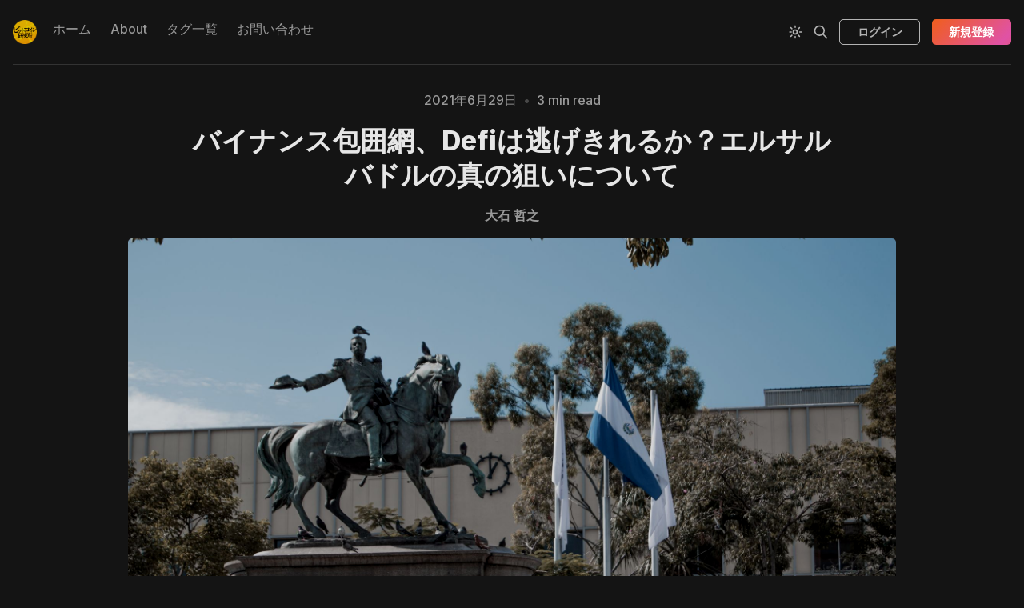

--- FILE ---
content_type: text/html; charset=utf-8
request_url: https://coinkeninfo.com/binance-siege/
body_size: 14543
content:
<!DOCTYPE html>
<html lang="ja">
  <head>
    <meta charset="utf-8">
    <meta http-equiv="X-UA-Compatible" content="IE=edge">

    <title>バイナンス包囲網、Defiは逃げきれるか？エルサルバドルの真の狙いについて</title>

    <meta name="HandheldFriendly" content="True" />
    <meta name="viewport" content="width=device-width, initial-scale=1.0" />
    

    <link rel="preload" href="/assets/dist/app.min.js?v=446c1e830a" as="script">
    <link rel="preload" href="/assets/dist/app.min.css?v=446c1e830a" as="style">
    <link rel="preconnect" href="https://fonts.googleapis.com">
    <link rel="preconnect" href="https://fonts.gstatic.com" crossorigin>
        <link rel="preload stylesheet" href="https://fonts.googleapis.com/css2?family=Inter:wght@300;400;500;600;700;800&display=swap" 
              as="style" onload="this.onload=null;this.rel='stylesheet'" crossorigin>

        <noscript>
          <link href="https://fonts.googleapis.com/css2?family=Inter:wght@300;400;500;600;700;800&display=swap" rel="stylesheet">
        </noscript>





    <script async defer src="/assets/dist/app.min.js?v=446c1e830a"></script>

    <link rel="stylesheet" type="text/css" href="/assets/dist/app.min.css?v=446c1e830a" />

    <!--cssential--><style></style><!--/cssential-->

    <script>
  // Basic Config
  let CONFIG = {
    GHOST_URL: `https://coinkeninfo.com`, 
    GHOST_KEY: ``,
    GHOST_SEARCH_IN_CONTENT: false,
    GHOST_VERSION: 'v5.0',
    GHOST_SEARCH_LIMIT: 8,
    DEFAULT_COLOR_SCHEME: `Dark`,
    ENABLE_FLOATING_HEADER: !!``,
    ENABLE_IMAGE_LIGHTBOX: !!`true`,
    OPEN_LINKS_IN_NEW_TAB: !!`true`,
    ENABLE_PWA: false, /* Enable PWA - Progressive Web App */
    DISQUS_SHORTNAME: 'biron-demo', /* Replace 'biron-demo' with your disqus account shortname */
    COVE_ID: 'ab54ff64f87b5164490617011224d5f9' /* To use Cove, replace the below id with your cove publication id*/
  }
</script>

<style>
  :root {
    --global-theme-notifications: flex; /* flex/none */
    --global-intro-bg: var(--color-primary); /* you can add your own color */
    --global-theme-toggle: flex; /* flex/none */
    --global-search: flex; /* flex/none */
    --global-search-by-tag: flex; /* flex/none */
    --global-max-width: 1280px; /* site max width */
    --global-content-width: 40rem; /* post-content-width */
    --global-radius: 5px; /* default radius */
    --global-gallery-gap: 0.5em; /* Image gallery distance between images */
    --global-hyphens: none; /* none/auto */
    --global-header-position: sticky; /* relative/sticky */
    --global-header-height: 80px;
    --global-progress-bar: visible; /* visible/hidden */
    --global-scroll-top: hidden; /* visible/hidden */
    --global-content-preview-fading: 0%; /* 80%-100% for fading effect */
    --global-announcement-height: 60px;
    --color-secondary: #e052a5;
  }
</style>

    <script>
  // Dark/Light Theme Handling
  let preferredTheme; 
  if (CONFIG.DEFAULT_COLOR_SCHEME.toLowerCase() === 'system') {
    const preferredColorScheme = 
    ( window.matchMedia 
      && window.matchMedia('(prefers-color-scheme: dark)').matches
    ) 
    ? 'dark' 
    : 'light'
    preferredTheme = localStorage.getItem('USER_COLOR_SCHEME') || preferredColorScheme;
  } else {
    preferredTheme = localStorage.getItem('USER_COLOR_SCHEME') || CONFIG.DEFAULT_COLOR_SCHEME.toLowerCase();
  }
  document.documentElement.setAttribute('data-color-scheme', preferredTheme);

  // Newsletter overlay
  let userIntroPreference = localStorage.getItem('USER_INTRO');
  if (userIntroPreference) {
    document.documentElement.setAttribute('data-intro', userIntroPreference);
  }
  
  // Global values needed
  let GLOBAL = {
    CURRENT_PAGE: parseInt(''),
    NEXT_PAGE: parseInt(''),
    NEXT_PAGE_LINK: '',
    MAX_PAGES: parseInt(''), 
    LAST_PAGE: `` === `` ? true : false,
    POSTS_PER_PAGE: parseInt('50'),
    SCROLL_POS: 0
  }
</script>    

    <link rel="icon" href="https://digitalpress.fra1.cdn.digitaloceanspaces.com/831fftl/2022/08/coinkeninfo-2.png" type="image/png">
    <link rel="canonical" href="https://coinkeninfo.com/binance-siege/">
    <meta name="referrer" content="no-referrer-when-downgrade">
    
    <meta property="og:site_name" content="ビットコイン研究所">
    <meta property="og:type" content="article">
    <meta property="og:title" content="バイナンス包囲網、Defiは逃げきれるか？エルサルバドルの真の狙いについて">
    <meta property="og:description" content="日本の金融庁がバイナンスに警告を行ったり、英国がバイナンスに活動停止を求めるなど、だんだんとバイナンスへの包囲網がすすんでいます。

元々バイナンスは、米国からの追及をさけるために、米国ユーザーむけのBinance.usをつくるなどしていました。

しかし、それで責任を免れるわけではなく、やはりマネロンに使われている温床になっているということが証明されれば、米国ふくめ各国から追訴を受けることになりそうです。

さて、これに関係した質問をいただきましたので、回答します。

Q 「010 ブロックチェーンの発展の歴史（その２）」の中で、&quot;Ethereumは例外で、金融以外で使われるようになると思います。というか、逆で、金融を切り捨てれば、Ethereumは生き残ると考えています。Ethereumの仕様上セキュリティが完全になることは将来もないと思いますので、金融的なスマートコントラクトの基盤としては結局、使われないのではと思います。&quot;というコメントをされていました。結局この仕様は解決されたのでしょうか? Ethereumはメジャーバージョンアップも進んでいますが、金融サービスのプラットフォ">
    <meta property="og:url" content="https://coinkeninfo.com/binance-siege/">
    <meta property="og:image" content="https://digitalpress.fra1.cdn.digitaloceanspaces.com/831fftl/2022/10/esau-gonzalez-bQefbdSC4ko-unsplash.jpg">
    <meta property="article:published_time" content="2021-06-29T04:17:00.000Z">
    <meta property="article:modified_time" content="2025-12-12T11:05:12.000Z">
    <meta property="article:tag" content="規制関連">
    
    <meta property="article:publisher" content="https://www.facebook.com/groups/bitcoinlab/">
    <meta name="twitter:card" content="summary_large_image">
    <meta name="twitter:title" content="バイナンス包囲網、Defiは逃げきれるか？エルサルバドルの真の狙いについて">
    <meta name="twitter:description" content="日本の金融庁がバイナンスに警告を行ったり、英国がバイナンスに活動停止を求めるなど、だんだんとバイナンスへの包囲網がすすんでいます。

元々バイナンスは、米国からの追及をさけるために、米国ユーザーむけのBinance.usをつくるなどしていました。

しかし、それで責任を免れるわけではなく、やはりマネロンに使われている温床になっているということが証明されれば、米国ふくめ各国から追訴を受けることになりそうです。

さて、これに関係した質問をいただきましたので、回答します。

Q 「010 ブロックチェーンの発展の歴史（その２）」の中で、&quot;Ethereumは例外で、金融以外で使われるようになると思います。というか、逆で、金融を切り捨てれば、Ethereumは生き残ると考えています。Ethereumの仕様上セキュリティが完全になることは将来もないと思いますので、金融的なスマートコントラクトの基盤としては結局、使われないのではと思います。&quot;というコメントをされていました。結局この仕様は解決されたのでしょうか? Ethereumはメジャーバージョンアップも進んでいますが、金融サービスのプラットフォ">
    <meta name="twitter:url" content="https://coinkeninfo.com/binance-siege/">
    <meta name="twitter:image" content="https://digitalpress.fra1.cdn.digitaloceanspaces.com/831fftl/2022/10/esau-gonzalez-bQefbdSC4ko-unsplash.jpg">
    <meta name="twitter:label1" content="Written by">
    <meta name="twitter:data1" content="大石 哲之">
    <meta name="twitter:label2" content="Filed under">
    <meta name="twitter:data2" content="規制関連">
    <meta name="twitter:site" content="@coinkeninfo">
    <meta property="og:image:width" content="1200">
    <meta property="og:image:height" content="798">
    
    <script type="application/ld+json">
{
    "@context": "https://schema.org",
    "@type": "Article",
    "publisher": {
        "@type": "Organization",
        "name": "ビットコイン研究所",
        "url": "https://coinkeninfo.com/",
        "logo": {
            "@type": "ImageObject",
            "url": "https://digitalpress.fra1.cdn.digitaloceanspaces.com/831fftl/2022/08/coinkeninfo-1.png",
            "width": 60,
            "height": 60
        }
    },
    "author": {
        "@type": "Person",
        "name": "大石 哲之",
        "url": "https://coinkeninfo.com/author/ooishi/",
        "sameAs": []
    },
    "headline": "バイナンス包囲網、Defiは逃げきれるか？エルサルバドルの真の狙いについて",
    "url": "https://coinkeninfo.com/binance-siege/",
    "datePublished": "2021-06-29T04:17:00.000Z",
    "dateModified": "2025-12-12T11:05:12.000Z",
    "image": {
        "@type": "ImageObject",
        "url": "https://digitalpress.fra1.cdn.digitaloceanspaces.com/831fftl/2022/10/esau-gonzalez-bQefbdSC4ko-unsplash.jpg",
        "width": 1200,
        "height": 798
    },
    "keywords": "規制関連",
    "description": "日本の金融庁がバイナンスに警告を行ったり、英国がバイナンスに活動停止を求めるなど、だんだんとバイナンスへの包囲網がすすんでいます。\n\n元々バイナンスは、米国からの追及をさけるために、米国ユーザーむけのBinance.usをつくるなどしていました。\n\nしかし、それで責任を免れるわけではなく、やはりマネロンに使われている温床になっているということが証明されれば、米国ふくめ各国から追訴を受けることになりそうです。\n\nさて、これに関係した質問をいただきましたので、回答します。\n\nQ 「010 ブロックチェーンの発展の歴史（その２）」の中で、&quot;Ethereumは例外で、金融以外で使われるようになると思います。というか、逆で、金融を切り捨てれば、Ethereumは生き残ると考えています。Ethereumの仕様上セキュリティが完全になることは将来もないと思いますので、金融的なスマートコントラクトの基盤としては結局、使われないのではと思います。&quot;というコメントをされていました。結局この仕様は解決されたのでしょうか? Ethereumはメジャーバージョンアップも進んでいますが、金融サービスのプラットフォ",
    "mainEntityOfPage": "https://coinkeninfo.com/binance-siege/"
}
    </script>

    <meta name="generator" content="Ghost 6.11">
    <link rel="alternate" type="application/rss+xml" title="ビットコイン研究所" href="https://coinkeninfo.com/rss/">
    <script defer src="https://cdn.jsdelivr.net/ghost/portal@~2.56/umd/portal.min.js" data-i18n="true" data-ghost="https://coinkeninfo.com/" data-key="e4bf67cbe998ae6280bca7949c" data-api="https://coinkeninfo.com/ghost/api/content/" data-locale="ja" crossorigin="anonymous"></script><style id="gh-members-styles">.gh-post-upgrade-cta-content,
.gh-post-upgrade-cta {
    display: flex;
    flex-direction: column;
    align-items: center;
    font-family: -apple-system, BlinkMacSystemFont, 'Segoe UI', Roboto, Oxygen, Ubuntu, Cantarell, 'Open Sans', 'Helvetica Neue', sans-serif;
    text-align: center;
    width: 100%;
    color: #ffffff;
    font-size: 16px;
}

.gh-post-upgrade-cta-content {
    border-radius: 8px;
    padding: 40px 4vw;
}

.gh-post-upgrade-cta h2 {
    color: #ffffff;
    font-size: 28px;
    letter-spacing: -0.2px;
    margin: 0;
    padding: 0;
}

.gh-post-upgrade-cta p {
    margin: 20px 0 0;
    padding: 0;
}

.gh-post-upgrade-cta small {
    font-size: 16px;
    letter-spacing: -0.2px;
}

.gh-post-upgrade-cta a {
    color: #ffffff;
    cursor: pointer;
    font-weight: 500;
    box-shadow: none;
    text-decoration: underline;
}

.gh-post-upgrade-cta a:hover {
    color: #ffffff;
    opacity: 0.8;
    box-shadow: none;
    text-decoration: underline;
}

.gh-post-upgrade-cta a.gh-btn {
    display: block;
    background: #ffffff;
    text-decoration: none;
    margin: 28px 0 0;
    padding: 8px 18px;
    border-radius: 4px;
    font-size: 16px;
    font-weight: 600;
}

.gh-post-upgrade-cta a.gh-btn:hover {
    opacity: 0.92;
}</style><script async src="https://js.stripe.com/v3/"></script>
    <script defer src="https://cdn.jsdelivr.net/ghost/sodo-search@~1.8/umd/sodo-search.min.js" data-key="e4bf67cbe998ae6280bca7949c" data-styles="https://cdn.jsdelivr.net/ghost/sodo-search@~1.8/umd/main.css" data-sodo-search="https://coinkeninfo.com/" data-locale="ja" crossorigin="anonymous"></script>
    
    <link href="https://coinkeninfo.com/webmentions/receive/" rel="webmention">
    <script defer src="/public/cards.min.js?v=446c1e830a"></script>
    <link rel="stylesheet" type="text/css" href="/public/cards.min.css?v=446c1e830a">
    <script defer src="/public/comment-counts.min.js?v=446c1e830a" data-ghost-comments-counts-api="https://coinkeninfo.com/members/api/comments/counts/"></script>
    <script defer src="/public/member-attribution.min.js?v=446c1e830a"></script><style>:root {--ghost-accent-color: #F05E1C;}</style>
    <!-- Google tag (gtag.js) -->
<script async src="https://www.googletagmanager.com/gtag/js?id=G-4WFTZ50W25"></script>
<script>
  window.dataLayer = window.dataLayer || [];
  function gtag(){dataLayer.push(arguments);}
  gtag('js', new Date());

  gtag('config', 'G-4WFTZ50W25');
</script>

<!-- Enable mathematics -->
<link rel="stylesheet" href="https://cdn.jsdelivr.net/npm/katex@0.16.0/dist/katex.css" crossorigin="anonymous">
<script defer src="https://cdn.jsdelivr.net/npm/katex@0.16.0/dist/katex.js" crossorigin="anonymous"></script>
<script defer src="https://cdn.jsdelivr.net/npm/katex@0.16.0/dist/contrib/auto-render.min.js" crossorigin="anonymous" onload="renderMathInElement(document.body);"></script>

<!-- Claps -->
<script src="https://unpkg.com/applause-button/dist/applause-button.js"></script>
<link rel="stylesheet" href="https://unpkg.com/applause-button/dist/applause-button.css">

<!-- 構文強調Prismライブラリ -->
<script src="https://cdn.jsdelivr.net/npm/prismjs/prism.min.js" defer></script>
<script src="https://cdn.jsdelivr.net/npm/prismjs/plugins/autoloader/prism-autoloader.min.js" defer></script>
<link rel="stylesheet" href="https://cdn.jsdelivr.net/npm/prismjs/themes/prism-okaidia.css">
  </head>
  <body class="post-template tag-regulation">
        
    <div class="progress-bar"></div>
    
    <header class="header js-header is-relative">
  <div class="container wrapper w-100">
    <div class="row">
      <div class="col-xs col-lg-8 header__left flex items-center">
<a class="header__brand" href="https://coinkeninfo.com">            <img class="header__logo"
              src="https://digitalpress.fra1.cdn.digitaloceanspaces.com/831fftl/2022/08/coinkeninfo-1.png"
              alt="ビットコイン研究所"/>
</a>        
        <nav class="header__menu items-center">
          <ul class="nav">
    <li class="nav-homu"><a href="https://coinkeninfo.com/">ホーム</a></li>
    <li class="nav-about"><a href="https://coinkeninfo.com/about/">About</a></li>
    <li class="nav-taguyi-lan"><a href="https://coinkeninfo.com/tags/">タグ一覧</a></li>
    <li class="nav-owen-ihe-wase"><a href="https://coinkeninfo.com/contact/">お問い合わせ</a></li>
</ul>

        </nav>
      </div>

      <div class="col-xs col-lg-4 header__right items-center content-end">
        <button class="header__theme--toggle btn-theme-toggle js-theme-toggle"
          title="Theme Toggle" aria-label="Theme Toggle" type="button">
          <i class="icon icon-brightness-up icon--sm">
  <svg class="icon__svg">
    <use xlink:href="/assets/icons/icon-sprite.svg?v=446c1e830a#brightness-up"></use>
  </svg>
</i>          <i class="icon icon-brightness-down icon--sm">
  <svg class="icon__svg">
    <use xlink:href="/assets/icons/icon-sprite.svg?v=446c1e830a#brightness-down"></use>
  </svg>
</i>        </button>


        <button class="header__search--toggle flex-cc" data-ghost-search
          type="button" title="Search" aria-label="Search">
          <i class="icon icon-search icon--sm">
  <svg class="icon__svg">
    <use xlink:href="/assets/icons/icon-sprite.svg?v=446c1e830a#search"></use>
  </svg>
</i>        </button>

          <a class="signin-link" href="/signin/">ログイン</a>

          <a class="signup-link header-cta btn--gradient" href="/signup/">新規登録</a>
        
        <button class="header__menu--toggle flex-cc js-menu-toggle"
          type="button" title="Menu" aria-label="Menu">
          <i class="icon icon-menu icon--sm">
  <svg class="icon__svg">
    <use xlink:href="/assets/icons/icon-sprite.svg?v=446c1e830a#menu"></use>
  </svg>
</i>          <i class="icon icon-x icon--sm">
  <svg class="icon__svg">
    <use xlink:href="/assets/icons/icon-sprite.svg?v=446c1e830a#x"></use>
  </svg>
</i>        </button>

        <button class="header__user--toggle flex-cc js-member-btn is-not-member" 
            title="Menu" 
            aria-label="Menu">
          <i class="icon icon-user icon--sm">
  <svg class="icon__svg">
    <use xlink:href="/assets/icons/icon-sprite.svg?v=446c1e830a#user"></use>
  </svg>
</i>        </button>
        <div class="user-menu js-user-menu">
<a class="signup-link" href="/signup/">      <i class="icon icon-arrow-up-right icon--xs">
  <svg class="icon__svg">
    <use xlink:href="/assets/icons/icon-sprite.svg?v=446c1e830a#arrow-up-right"></use>
  </svg>
</i>新規登録
</a>

<a class="signin-link" href="/signin/">      <i class="icon icon-login icon--xs">
  <svg class="icon__svg">
    <use xlink:href="/assets/icons/icon-sprite.svg?v=446c1e830a#login"></use>
  </svg>
</i>ログイン
</a>

  <button class="btn--toggle btn-theme-toggle js-theme-toggle" 
    title="Theme Toggle" aria-label="Theme Toggle">
    <i class="icon icon-brightness-up icon--xs">
  <svg class="icon__svg">
    <use xlink:href="/assets/icons/icon-sprite.svg?v=446c1e830a#brightness-up"></use>
  </svg>
</i>    <i class="icon icon-brightness-down icon--xs">
  <svg class="icon__svg">
    <use xlink:href="/assets/icons/icon-sprite.svg?v=446c1e830a#brightness-down"></use>
  </svg>
</i>    <span>Theme</span>
  </button>
</div>      </div>
    </div>
  </div>
</header>
    <nav class="menu js-menu">
  <ul class="nav">
    <li class="nav-homu"><a href="https://coinkeninfo.com/">ホーム</a></li>
    <li class="nav-about"><a href="https://coinkeninfo.com/about/">About</a></li>
    <li class="nav-taguyi-lan"><a href="https://coinkeninfo.com/tags/">タグ一覧</a></li>
    <li class="nav-owen-ihe-wase"><a href="https://coinkeninfo.com/contact/">お問い合わせ</a></li>
</ul>

    <ul class="nav secondary">
    <li class="nav-akaibu"><a href="https://coinkeninfo.com/archive/">アーカイブ</a></li>
    <li class="nav-zhu-zhe-yi-lan"><a href="https://coinkeninfo.com/authors/">著者一覧</a></li>
    <li class="nav-li-yong-gui-yue"><a href="https://coinkeninfo.com/terms/">利用規約</a></li>
    <li class="nav-te-ding-shang-qu-yin-fa-niji-dukubiao-ji"><a href="https://coinkeninfo.com/commerce/">特定商取引法に基づく表記</a></li>
    <li class="nav-puraibasiporisi"><a href="https://coinkeninfo.com/privacy/">プライバシーポリシー</a></li>
</ul>
</nav>
    <div class="search js-search">
  <div class="search__hdr">
    <form action="/" method="get" class="search__form items-center bg-acc-2 js-search-form">
      <input type="text" id="ghost-search-field" class="search__input" aria-label="Search"
        title="Search" placeholder="Search" autocomplete="off" required/>
      <div class="search__icon">
        <i class="icon icon-search icon--sm">
  <svg class="icon__svg">
    <use xlink:href="/assets/icons/icon-sprite.svg?v=446c1e830a#search"></use>
  </svg>
</i>      </div>
    </form>
    <button class="search--close bg-acc-2 js-search-close"
      title="Close" aria-label="Close">
        <i class="icon icon-x icon--sm">
  <svg class="icon__svg">
    <use xlink:href="/assets/icons/icon-sprite.svg?v=446c1e830a#x"></use>
  </svg>
</i>    </button>
    <div class="search__info">
      <span class="js-search-info">Please enter at least 3 characters</span>
      <span class="js-search-number m-r-xs fw-700 color-primary is-hidden">0</span><span class="js-search-notify is-hidden fw-600">results found</span>
    </div>
  </div>
  <div class="search-helper">
        <button class="search__tag m-r-sm m-b-sm js-search-tag" aria-label="レイヤー2や周辺技術"
          >レイヤー2や周辺技術</button>
        <button class="search__tag m-r-sm m-b-sm js-search-tag" aria-label="論考"
          >論考</button>
        <button class="search__tag m-r-sm m-b-sm js-search-tag" aria-label="オンチェーン"
          >オンチェーン</button>
        <button class="search__tag m-r-sm m-b-sm js-search-tag" aria-label="セキュリティ/プライバシー"
          >セキュリティ/プライバシー</button>
        <button class="search__tag m-r-sm m-b-sm js-search-tag" aria-label="ビットコイナー向け"
          >ビットコイナー向け</button>
  </div>
  <div class="search-content">
    <div class="search-result js-search-results" id="ghost-search-results"></div>
  </div>
</div>

    <main class="container wrapper main">
      
  <div class="hero p-t-lg border-top-1"
  >
  <div class="hero__content flex flex-col flex-cc m-b">
      <div class="hero__info flex flex-cc text-acc-3 fw-500 m-b">
        <span>2021年6月29日</span>
        <span class="m-l-sm m-r-sm separator-dot">&bull;</span>
        <span>3 min read</span>
      </div>

    <h1 class="hero__title text-center">バイナンス包囲網、Defiは逃げきれるか？エルサルバドルの真の狙いについて</h1>

      <div class="hero__details flex text-acc-3"> 
<a class="post-card__author" href="/author/ooishi/">              <span class="fw-600">大石 哲之</span>
</a>      </div>

  </div>

    <div class="hero__media wide">
      <figure class="hero__figure">
        <img
          class="lazyload hero__img"
          data-srcset="https://digitalpress.fra1.cdn.digitaloceanspaces.com/831fftl/2022/10/esau-gonzalez-bQefbdSC4ko-unsplash.jpg 300w,
                  https://digitalpress.fra1.cdn.digitaloceanspaces.com/831fftl/2022/10/esau-gonzalez-bQefbdSC4ko-unsplash.jpg 600w,
                  https://digitalpress.fra1.cdn.digitaloceanspaces.com/831fftl/2022/10/esau-gonzalez-bQefbdSC4ko-unsplash.jpg 1000w,
                  https://digitalpress.fra1.cdn.digitaloceanspaces.com/831fftl/2022/10/esau-gonzalez-bQefbdSC4ko-unsplash.jpg 2000w"
          srcset="[data-uri]"
          data-sizes="auto"
          data-src="https://digitalpress.fra1.cdn.digitaloceanspaces.com/831fftl/2022/10/esau-gonzalez-bQefbdSC4ko-unsplash.jpg"
          src="https://digitalpress.fra1.cdn.digitaloceanspaces.com/831fftl/2022/10/esau-gonzalez-bQefbdSC4ko-unsplash.jpg"
          alt="バイナンス包囲網、Defiは逃げきれるか？エルサルバドルの真の狙いについて"
        />
          <figcaption><em>Photo by </em><a href="https://unsplash.com/ja/@gonesau">Esaú González</a> / <a href="https://unsplash.com/ja/">Unsplash</a></figcaption>
      </figure>
    </div>
</div>
  <div class="row">

    <aside class="col-xs-12 col-lg-3">
        <div class="post-toc border-1 js-post-toc is-aside"> 
    <div class="post-toc__header flex items-center">
      <span class="m-r flex-1">Table of Contents</span>
      <button class="post-toc__toggle js-toc-toggle">
        <i class="icon icon-list icon--sm">
  <svg class="icon__svg">
    <use xlink:href="/assets/icons/icon-sprite.svg?v=446c1e830a#list"></use>
  </svg>
</i>      </button>
    </div>
    <div class="post-toc__content js-toc"></div>
  </div>

    </aside>

    <main class="col-xs-12 col-lg-6" role="main">
      <article class="post tag-regulation content-wrap post-access-paid no-overflow">
        <div class="content js-toc-content">
          <div class="post-sneak-peek">
  <p>日本の金融庁がバイナンスに警告を行ったり、英国がバイナンスに活動停止を求めるなど、だんだんとバイナンスへの包囲網がすすんでいます。</p><p>元々バイナンスは、米国からの追及をさけるために、米国ユーザーむけのBinance.usをつくるなどしていました。</p><p>しかし、それで責任を免れるわけではなく、やはりマネロンに使われている温床になっているということが証明されれば、米国ふくめ各国から追訴を受けることになりそうです。</p><p>さて、これに関係した質問をいただきましたので、回答します。</p><p>Q 「010 ブロックチェーンの発展の歴史（その２）」の中で、"Ethereumは例外で、金融以外で使われるようになると思います。というか、逆で、金融を切り捨てれば、Ethereumは生き残ると考えています。Ethereumの仕様上セキュリティが完全になることは将来もないと思いますので、金融的なスマートコントラクトの基盤としては結局、使われないのではと思います。"というコメントをされていました。結局この仕様は解決されたのでしょうか? Ethereumはメジャーバージョンアップも進んでいますが、金融サービスのプラットフォームという観点では今どのような状況なのかご意見いただけると幸いです。</p><p>まず、イーサリアムの仕様ですが、スマートコントラクトという仕組みからして、かならずバグが存在してしまいます。このレポートを書いた当時では、イーサリアムの金融利用というのは金融機関や証券会社が、プラットフォームとしてイーサリアムを利用するという話しがまことしやかに語られていた時期ですが、実際は、パブリックなイーサリアム上にこうした金融アプリケーションが構築されることはありませんでした。</p><p>理由は２つあって、スマートコントラクトの仕組み上、バグをつかれて金融機関のお金などが盗まれてしまってはダメなこと、そしてKYCやコンプライアンスなどの機能を実装するのが難しいことです。</p><p>結局金融機関は、ブロックチェーンの分散データベースとしての仕組みの部分だけを利用して、自社内でアプリをつくるという、いわゆる「プライベートチェーン」を志向します。しかし、まだそれも実現してないのはご存知のとおりです。</p><p>さて、しかしながらイーサリアムは、NFTなどの非金融利用よりも、Defiに火がつきました。Defiはいわば草コイン同士の金融でして、既存の金融機関とは全く違うところに別の金融システムを作ろうということであるわけです。そしてその仕組みにはイーサリアムが適切だったということになります。しかし、セキュリティの問題は解決は難しく、数々のDefiがハックされたり、運営者による持ち逃げなどが起きていることはご存知のとおりです。また、KYCなどの仕組みもありません。</p><p>さて、自由を謳歌しているDefiですが、いずれDefiにもマネロンなどの容疑が掛けられるようになるとおもいます。</p><p>中央集権型の取引所に当局の取締が向いていますが、取引所の規制がきびしくなるにつれて、Defiの需要が増してくるからです。</p><p>Defiはよく止められない、分散型であるから、マネロンなどの責任はないといわれます。ビットコインなどと一緒だと。</p><p>しかし、それは嘘です。Defiには明確な運営者が居ます。サービスのインターフェースを提供し、プロモーションし、トークンの発行元があるわけです。結局、米国などが本気になれば、それらの運営者たちが責任がないと言い切るのは難しくなってくるでしょう。私は、数年ほどで、Defiは雲行きが怪しくなってくると思います。</p><p>イーサリアム自体は責任はないですが、個々のDefiの運営者はあとあとになって法的リスクを背負うことになる可能性はいまから頭に入れておいたほうが良いでしょう。安易な金儲けは、結局最後には高くつきそうです。</p><h3 id="%E3%82%A8%E3%83%AB%E3%82%B5%E3%83%AB%E3%83%90%E3%83%89%E3%83%AB%E3%81%AE%E7%9C%9F%E3%81%AE%E7%8B%99%E3%81%84%E3%81%AB%E3%81%A4%E3%81%84%E3%81%A6"><strong>エルサルバドルの真の狙いについて</strong></h3><p>さて、エルサルバトルにひきつづいて、パラグアイもビットコインを法定通貨にするという話しがでています。</p>
</div>

<div class="post-access-cta p-lg text-center border-1 paid">
  <h3>Read the full story</h3>
    <p class="text-acc-3">
      有料プランに切り替えて頂くと続きを読むことができます。
    </p>

    <a class="btn btn--primary m-b" href="/signup/">新規登録</a>
    <div class="small">
      <span>既にアカウントがある方はこちら</span>
      <a class="post-access-alt link-no-style" href="/signin/">ログイン</a>
    </div>
</div>
        </div>
      </article>
    </main>

    <aside class="col-xs-12 col-lg-3">
      <aside class="sidebar">


    <div class="sidebar__section is-rel flex flex-cc p-xs bg-gradient border-1">
        <img class="lazyload sidebar__icon"
          data-src="https://digitalpress.fra1.cdn.digitaloceanspaces.com/831fftl/2022/08/coinkeninfo-2.png"
          src="https://digitalpress.fra1.cdn.digitaloceanspaces.com/831fftl/2022/08/coinkeninfo-2.png"
          alt="ビットコイン研究所"/>
      <div class="sidebar__subscribe bg-default">
        <h4 class="text-center text-acc-1 fw-800">ビットコイン研究所 ニュースレター</h4>
        <div class="m-b text-acc-3">最新の情報や洞察をメールでお届けします。</div>
        <form class="subscribe-form flex flex-col flex-cc" 
  data-members-form="subscribe">
  <div class="subscribe-box w-100">
    <input data-members-email class="" 
      type="email" autocomplete="off" placeholder="メールアドレス" 
      aria-labelledby="form-input-label" required/> 
    <button class="btn w-100 p btn--gradient" type="submit">
      新規登録
    </button>
  </div>
  <div class="notify notify-success">
    <div class="notify__msg flex-1">Great! Check your inbox and click the link.</div> 
    <button class="notify__close js-notify-close" type="button" aria-label="Close"></button>
  </div>
  <div class="notify notify-error">
    <div class="notify__msg flex-1">Sorry, something went wrong. Please try again.</div> 
    <button class="notify__close js-notify-close" type="button" aria-label="Close"></button>
  </div>
</form>      </div>
    </div>



    <div class="sidebar__section border-1">
      <div class="sidebar__title">Featured posts</div>
<a class="sidebar-story" href="/salon-end-free-access/">            <div class="sidebar-story__media m-r">
              <img 
                class="lazyload" 
                data-sizes="auto"
                data-src="https://images.unsplash.com/photo-1456513080510-7bf3a84b82f8?crop&#x3D;entropy&amp;cs&#x3D;tinysrgb&amp;fit&#x3D;max&amp;fm&#x3D;jpg&amp;ixid&#x3D;M3wxMTc3M3wwfDF8c2VhcmNofDI0fHxib29rc3xlbnwwfHx8fDE3Njk2NzM3Mjh8MA&amp;ixlib&#x3D;rb-4.1.0&amp;q&#x3D;80&amp;w&#x3D;100"
                src="https://images.unsplash.com/photo-1456513080510-7bf3a84b82f8?crop&#x3D;entropy&amp;cs&#x3D;tinysrgb&amp;fit&#x3D;max&amp;fm&#x3D;jpg&amp;ixid&#x3D;M3wxMTc3M3wwfDF8c2VhcmNofDI0fHxib29rc3xlbnwwfHx8fDE3Njk2NzM3Mjh8MA&amp;ixlib&#x3D;rb-4.1.0&amp;q&#x3D;80&amp;w&#x3D;30"
                alt="【ご報告】「ビットコイン研究所」全コンテンツ無償化と今後の方針について"
              />
            </div>
          <div class="sidebar-story__content">
            <h3 class="sidebar-story__title">【ご報告】「ビットコイン研究所」全コンテンツ無償化と今後の方針について</h3>

            <div class="sidebar-story__info">
              <time datetime="2025-11-10" class="sidebar-story__date">
                10 11月 2025
              </time>
            </div>
          </div>
</a><a class="sidebar-story" href="/company-change-notice/">            <div class="sidebar-story__media m-r">
              <img 
                class="lazyload" 
                data-sizes="auto"
                data-src="https://images.unsplash.com/photo-1517048676732-d65bc937f952?crop&#x3D;entropy&amp;cs&#x3D;tinysrgb&amp;fit&#x3D;max&amp;fm&#x3D;jpg&amp;ixid&#x3D;M3wxMTc3M3wwfDF8c2VhcmNofDh8fCVFNCVCQyU5QSVFNyVBNCVCRXxlbnwwfHx8fDE3NjExMDA3NDN8MA&amp;ixlib&#x3D;rb-4.1.0&amp;q&#x3D;80&amp;w&#x3D;100"
                src="https://images.unsplash.com/photo-1517048676732-d65bc937f952?crop&#x3D;entropy&amp;cs&#x3D;tinysrgb&amp;fit&#x3D;max&amp;fm&#x3D;jpg&amp;ixid&#x3D;M3wxMTc3M3wwfDF8c2VhcmNofDh8fCVFNCVCQyU5QSVFNyVBNCVCRXxlbnwwfHx8fDE3NjExMDA3NDN8MA&amp;ixlib&#x3D;rb-4.1.0&amp;q&#x3D;80&amp;w&#x3D;30"
                alt="【ご報告】ビットコイン研究所の新たな運営体制について"
              />
            </div>
          <div class="sidebar-story__content">
            <h3 class="sidebar-story__title">【ご報告】ビットコイン研究所の新たな運営体制について</h3>

            <div class="sidebar-story__info">
              <time datetime="2025-10-24" class="sidebar-story__date">
                24 10月 2025
              </time>
            </div>
          </div>
</a><a class="sidebar-story" href="/asic-resistance-and-51-percent-attacks/">            <div class="sidebar-story__media m-r">
              <img 
                class="lazyload" 
                data-sizes="auto"
                data-src="https://images.unsplash.com/photo-1708102928406-b0d08a60b43a?crop&#x3D;entropy&amp;cs&#x3D;tinysrgb&amp;fit&#x3D;max&amp;fm&#x3D;jpg&amp;ixid&#x3D;M3wxMTc3M3wwfDF8c2VhcmNofDIxMHx8YXR0YWNrfGVufDB8fHx8MTc1NTE3Mjk4MHww&amp;ixlib&#x3D;rb-4.1.0&amp;q&#x3D;80&amp;w&#x3D;100"
                src="https://images.unsplash.com/photo-1708102928406-b0d08a60b43a?crop&#x3D;entropy&amp;cs&#x3D;tinysrgb&amp;fit&#x3D;max&amp;fm&#x3D;jpg&amp;ixid&#x3D;M3wxMTc3M3wwfDF8c2VhcmNofDIxMHx8YXR0YWNrfGVufDB8fHx8MTc1NTE3Mjk4MHww&amp;ixlib&#x3D;rb-4.1.0&amp;q&#x3D;80&amp;w&#x3D;30"
                alt="モネロの51%攻撃は当然の結果だった"
              />
            </div>
          <div class="sidebar-story__content">
            <h3 class="sidebar-story__title">モネロの51%攻撃は当然の結果だった</h3>

            <div class="sidebar-story__info">
              <time datetime="2025-08-15" class="sidebar-story__date">
                15 8月 2025
              </time>
            </div>
          </div>
</a><a class="sidebar-story" href="/tron-beat-eth-usdt/">            <div class="sidebar-story__media m-r">
              <img 
                class="lazyload" 
                data-sizes="auto"
                data-src="https://digitalpress.fra1.cdn.digitaloceanspaces.com/831fftl/2025/07/eth.jpg"
                src="https://digitalpress.fra1.cdn.digitaloceanspaces.com/831fftl/2025/07/eth.jpg"
                alt="Vol.321：ステーブルコインの中身を見ると市場への資金流入がわかる(2025年7月29日)"
              />
            </div>
          <div class="sidebar-story__content">
            <h3 class="sidebar-story__title">Vol.321：ステーブルコインの中身を見ると市場への資金流入がわかる(2025年7月29日)</h3>

            <div class="sidebar-story__info">
              <time datetime="2025-07-29" class="sidebar-story__date">
                29 7月 2025
              </time>
            </div>
          </div>
</a><a class="sidebar-story" href="/how-to-secure-umbrel-apps/">            <div class="sidebar-story__media m-r">
              <img 
                class="lazyload" 
                data-sizes="auto"
                data-src="https://images.unsplash.com/photo-1587803537744-c6d63897f2cb?crop&#x3D;entropy&amp;cs&#x3D;tinysrgb&amp;fit&#x3D;max&amp;fm&#x3D;jpg&amp;ixid&#x3D;M3wxMTc3M3wwfDF8c2VhcmNofDczfHxhcHAlMjBzdG9yZXxlbnwwfHx8fDE3NTA5MjE1MjN8MA&amp;ixlib&#x3D;rb-4.1.0&amp;q&#x3D;80&amp;w&#x3D;100"
                src="https://images.unsplash.com/photo-1587803537744-c6d63897f2cb?crop&#x3D;entropy&amp;cs&#x3D;tinysrgb&amp;fit&#x3D;max&amp;fm&#x3D;jpg&amp;ixid&#x3D;M3wxMTc3M3wwfDF8c2VhcmNofDczfHxhcHAlMjBzdG9yZXxlbnwwfHx8fDE3NTA5MjE1MjN8MA&amp;ixlib&#x3D;rb-4.1.0&amp;q&#x3D;80&amp;w&#x3D;30"
                alt="Umbrelに入れるアプリの権限管理はどうしたらよいのか【質問フォーム回答】"
              />
            </div>
          <div class="sidebar-story__content">
            <h3 class="sidebar-story__title">Umbrelに入れるアプリの権限管理はどうしたらよいのか【質問フォーム回答】</h3>

            <div class="sidebar-story__info">
              <time datetime="2025-06-28" class="sidebar-story__date">
                28 6月 2025
              </time>
            </div>
          </div>
</a>    </div>

        <div class="sidebar__section border-1">
          <div class="sidebar__title">Related posts</div>
<a class="sidebar-story" href="/italy-bitcoin-atm/">                <div class="sidebar-story__media m-r">
                  <img class="lazyload" data-sizes="auto"
                      data-src="https://digitalpress.fra1.cdn.digitaloceanspaces.com/831fftl/2026/01/italy-atm.png"
                      src="https://digitalpress.fra1.cdn.digitaloceanspaces.com/831fftl/2026/01/italy-atm.png"
                      alt="イタリアでのビットコインATM体験記｜MiCA規制とKYCの現実" />
                </div>
              <div class="sidebar-story__content">
                <h3 class="sidebar-story__title">イタリアでのビットコインATM体験記｜MiCA規制とKYCの現実</h3>
                <div class="sidebar-story__info">
                  <time datetime="2026-01-18" class="sidebar-story__date">
                    18 1月 2026
                  </time>
                </div>
              </div>
</a><a class="sidebar-story" href="/restrictions-on-transferring-crypto-assets-from-hardware-wallets/">                <div class="sidebar-story__media m-r">
                  <img class="lazyload" data-sizes="auto"
                      data-src="https://images.unsplash.com/photo-1596164286995-06d07d2c6f2f?crop&#x3D;entropy&amp;cs&#x3D;tinysrgb&amp;fit&#x3D;max&amp;fm&#x3D;jpg&amp;ixid&#x3D;M3wxMTc3M3wwfDF8c2VhcmNofDR8fFJlc3RyaWN0aW9uc3xlbnwwfHx8fDE2OTczMzU5OTl8MA&amp;ixlib&#x3D;rb-4.0.3&amp;q&#x3D;80&amp;w&#x3D;100"
                      src="https://images.unsplash.com/photo-1596164286995-06d07d2c6f2f?crop&#x3D;entropy&amp;cs&#x3D;tinysrgb&amp;fit&#x3D;max&amp;fm&#x3D;jpg&amp;ixid&#x3D;M3wxMTc3M3wwfDF8c2VhcmNofDR8fFJlc3RyaWN0aW9uc3xlbnwwfHx8fDE2OTczMzU5OTl8MA&amp;ixlib&#x3D;rb-4.0.3&amp;q&#x3D;80&amp;w&#x3D;30"
                      alt="【質問回答】ハードウェアウォレットから暗号資産を移すことに規制がかかる可能性は？" />
                </div>
              <div class="sidebar-story__content">
                <h3 class="sidebar-story__title">【質問回答】ハードウェアウォレットから暗号資産を移すことに規制がかかる可能性は？</h3>
                <div class="sidebar-story__info">
                  <time datetime="2023-10-15" class="sidebar-story__date">
                    15 10月 2023
                  </time>
                </div>
              </div>
</a><a class="sidebar-story" href="/sandbox2/">                <div class="sidebar-story__media m-r">
                  <img class="lazyload" data-sizes="auto"
                      data-src="https://images.unsplash.com/photo-1556656246-55b8f3b895d2?crop&#x3D;entropy&amp;cs&#x3D;tinysrgb&amp;fit&#x3D;max&amp;fm&#x3D;jpg&amp;ixid&#x3D;MnwxMTc3M3wwfDF8c2VhcmNofDl8fHNhbmR5fGVufDB8fHx8MTY3ODg1ODQ4OQ&amp;ixlib&#x3D;rb-4.0.3&amp;q&#x3D;80&amp;w&#x3D;100"
                      src="https://images.unsplash.com/photo-1556656246-55b8f3b895d2?crop&#x3D;entropy&amp;cs&#x3D;tinysrgb&amp;fit&#x3D;max&amp;fm&#x3D;jpg&amp;ixid&#x3D;MnwxMTc3M3wwfDF8c2VhcmNofDl8fHNhbmR5fGVufDB8fHx8MTY3ODg1ODQ4OQ&amp;ixlib&#x3D;rb-4.0.3&amp;q&#x3D;80&amp;w&#x3D;30"
                      alt="日本のサンドボックス制度を考える（２） ～規制のバランス～" />
                </div>
              <div class="sidebar-story__content">
                <h3 class="sidebar-story__title">日本のサンドボックス制度を考える（２） ～規制のバランス～</h3>
                <div class="sidebar-story__info">
                  <time datetime="2023-03-15" class="sidebar-story__date">
                    15 3月 2023
                  </time>
                </div>
              </div>
</a>        </div>

    <div class="sidebar__section border-1">   
      <div class="sidebar__title">Latest posts</div>   
<a class="sidebar-story" href="/signal-should-use-ecash/">            <div class="sidebar-story__media m-r">
              <img 
                class="lazyload" 
                data-sizes="auto"
                data-src="https://images.unsplash.com/photo-1730817403311-f0bddf4b176c?crop&#x3D;entropy&amp;cs&#x3D;tinysrgb&amp;fit&#x3D;max&amp;fm&#x3D;jpg&amp;ixid&#x3D;M3wxMTc3M3wwfDF8c2VhcmNofDF8fFNJZ25hbCUyMGFwcHxlbnwwfHx8fDE3Njk3MDE4MTd8MA&amp;ixlib&#x3D;rb-4.1.0&amp;q&#x3D;80&amp;w&#x3D;100"
                src="https://images.unsplash.com/photo-1730817403311-f0bddf4b176c?crop&#x3D;entropy&amp;cs&#x3D;tinysrgb&amp;fit&#x3D;max&amp;fm&#x3D;jpg&amp;ixid&#x3D;M3wxMTc3M3wwfDF8c2VhcmNofDF8fFNJZ25hbCUyMGFwcHxlbnwwfHx8fDE3Njk3MDE4MTd8MA&amp;ixlib&#x3D;rb-4.1.0&amp;q&#x3D;80&amp;w&#x3D;30"
                alt="SignalがeCashによるビットコイン決済を導入すべき理由 | Mobilecoinはなぜユーザーに普及しなかったのか"
              />
            </div>
          <div class="sidebar-story__content">
            <h3 class="sidebar-story__title">SignalがeCashによるビットコイン決済を導入すべき理由 | Mobilecoinはなぜユーザーに普及しなかったのか</h3>

            <div class="sidebar-story__info">
              <time datetime="2026-01-30" class="sidebar-story__date">
                30 1月 2026
              </time>
            </div>
          </div>
</a><a class="sidebar-story" href="/seed-phrase-storage/">            <div class="sidebar-story__media m-r">
              <img 
                class="lazyload" 
                data-sizes="auto"
                data-src="https://images.unsplash.com/photo-1699274060374-9dddf479676c?crop&#x3D;entropy&amp;cs&#x3D;tinysrgb&amp;fit&#x3D;max&amp;fm&#x3D;jpg&amp;ixid&#x3D;M3wxMTc3M3wwfDF8c2VhcmNofDEwfHxzZWVkJTIwcGhyYXNlJTIwfGVufDB8fHx8MTc2OTU3OTM5MHww&amp;ixlib&#x3D;rb-4.1.0&amp;q&#x3D;80&amp;w&#x3D;100"
                src="https://images.unsplash.com/photo-1699274060374-9dddf479676c?crop&#x3D;entropy&amp;cs&#x3D;tinysrgb&amp;fit&#x3D;max&amp;fm&#x3D;jpg&amp;ixid&#x3D;M3wxMTc3M3wwfDF8c2VhcmNofDEwfHxzZWVkJTIwcGhyYXNlJTIwfGVufDB8fHx8MTc2OTU3OTM5MHww&amp;ixlib&#x3D;rb-4.1.0&amp;q&#x3D;80&amp;w&#x3D;30"
                alt="【決定版】シードフレーズの安全な保管方法｜NG例から分散管理まで"
              />
            </div>
          <div class="sidebar-story__content">
            <h3 class="sidebar-story__title">【決定版】シードフレーズの安全な保管方法｜NG例から分散管理まで</h3>

            <div class="sidebar-story__info">
              <time datetime="2026-01-28" class="sidebar-story__date">
                28 1月 2026
              </time>
            </div>
          </div>
</a><a class="sidebar-story" href="/opensats/">            <div class="sidebar-story__media m-r">
              <img 
                class="lazyload" 
                data-sizes="auto"
                data-src="https://digitalpress.fra1.cdn.digitaloceanspaces.com/831fftl/2026/01/markus-winkler-wLBVAF-kMR0-unsplash.jpg"
                src="https://digitalpress.fra1.cdn.digitaloceanspaces.com/831fftl/2026/01/markus-winkler-wLBVAF-kMR0-unsplash.jpg"
                alt="OpenSats：ビットコイン開発で助成金を得る方法と4種の採択事例"
              />
            </div>
          <div class="sidebar-story__content">
            <h3 class="sidebar-story__title">OpenSats：ビットコイン開発で助成金を得る方法と4種の採択事例</h3>

            <div class="sidebar-story__info">
              <time datetime="2026-01-25" class="sidebar-story__date">
                25 1月 2026
              </time>
            </div>
          </div>
</a>    </div>

</aside>
    </aside>

  </div>


        <div class="related-posts m-t-lg">
      <div class="section__title m-b">You might also like</div>
      
      <div class="row post-feed">
          <div class="col-xs-12 col-md-6 col-lg-4 m-b-lg">
            <article class="post-card no-image post tag-regulation tag-for-bitcoiner h-100 col js-post-card">


  <div class="post-card__content">

    <div class="post-card__header flex items-center">
        <a class="post-card__tag tag-regulation" href="/tag/regulation/" aria-label="規制関連"
          
        >規制関連</a>
        
      <span class="m-l-sm m-r-sm separator-dot">&bull;</span>

      <span class="read-time">7 min read</span>

          <span class="m-l-sm m-r-sm separator-dot">&bull;</span>
          <i class="icon icon-comments icon--xs">
  <svg class="icon__svg">
    <use xlink:href="/assets/icons/icon-sprite.svg?v=446c1e830a#comments"></use>
  </svg>
</i>          <script
    data-ghost-comment-count="696838080371fc0001b75fbc"
    data-ghost-comment-count-empty="0"
    data-ghost-comment-count-singular=""
    data-ghost-comment-count-plural=""
    data-ghost-comment-count-tag="span"
    data-ghost-comment-count-class-name="m-l-xs"
    data-ghost-comment-count-autowrap="true"
>
</script>
    </div>

    <h2 class="post-card__title">
      <a href="/italy-bitcoin-atm/" aria-label="イタリアでのビットコインATM体験記｜MiCA規制とKYCの現実">イタリアでのビットコインATM体験記｜MiCA規制とKYCの現実</a>
    </h2>

        <div class="post-card__exc m-b">
          今回はいつもの技術解説記事とは違い、イタリアのビットコインATMでKYCの壁にぶつかった体験記を書きます。また、ビットコインATMの操作感と&hellip;
        </div>

    <div class="post-card__footer">
<a class="post-card__author" href="/author/wokashi/">              <img
                class="lazyload"
                data-sizes="auto"
                data-src="https://digitalpress.fra1.cdn.digitaloceanspaces.com/831fftl/2026/01/DSC_7277-1.jpg"
                src="https://digitalpress.fra1.cdn.digitaloceanspaces.com/831fftl/2026/01/DSC_7277-1.jpg"
                alt="押川 拓夢"
              />
</a>          <div class="post-card__info">
            <a class="post-card__author" href="/author/wokashi/">押川 拓夢</a>
            <span class="m-l-sm m-r-sm separator-dot">&bull;</span>
            <time datetime="2026-01-18" class="post-card__date">
              2026年1月18日(日)
            </time>
          </div>
    </div>
  </div>

</article>          </div>
          <div class="col-xs-12 col-md-6 col-lg-4 m-b-lg">
            <article class="post-card no-image post tag-regulation featured is-featured h-100 col js-post-card">


  <div class="post-card__content">

    <div class="post-card__header flex items-center">
        <a class="post-card__tag tag-regulation" href="/tag/regulation/" aria-label="規制関連"
          
        >規制関連</a>
        
      <span class="m-l-sm m-r-sm separator-dot">&bull;</span>

      <span class="read-time">4 min read</span>

    </div>

    <h2 class="post-card__title">
      <a href="/restrictions-on-transferring-crypto-assets-from-hardware-wallets/" aria-label="【質問回答】ハードウェアウォレットから暗号資産を移すことに規制がかかる可能性は？">【質問回答】ハードウェアウォレットから暗号資産を移すことに規制がかかる可能性は？</a>
    </h2>

        <div class="post-card__exc m-b">
          今回は、匿名質問コーナーより頂いた質問へまとめて回答します。他にもいくつか質問をいただいていますが、後日随時回答していきます。

匿名質問コ&hellip;
        </div>

    <div class="post-card__footer">
<a class="post-card__author" href="/author/toshihr/">              <img
                class="lazyload"
                data-sizes="auto"
                data-src="https://digitalpress.fra1.cdn.digitaloceanspaces.com/831fftl/2022/08/hara_profile.png"
                src="https://digitalpress.fra1.cdn.digitaloceanspaces.com/831fftl/2022/08/hara_profile.png"
                alt="原 利英"
              />
</a>          <div class="post-card__info">
            <a class="post-card__author" href="/author/toshihr/">原 利英</a>
            <span class="m-l-sm m-r-sm separator-dot">&bull;</span>
            <time datetime="2023-10-15" class="post-card__date">
              2023年10月15日(日)
            </time>
          </div>
    </div>
  </div>

</article>          </div>
          <div class="col-xs-12 col-md-6 col-lg-4 m-b-lg">
            <article class="post-card no-image post tag-regulation tag-for-bitcoiner h-100 col js-post-card">


  <div class="post-card__content">

    <div class="post-card__header flex items-center">
        <a class="post-card__tag tag-regulation" href="/tag/regulation/" aria-label="規制関連"
          
        >規制関連</a>
        
      <span class="m-l-sm m-r-sm separator-dot">&bull;</span>

      <span class="read-time">3 min read</span>

    </div>

    <h2 class="post-card__title">
      <a href="/sandbox2/" aria-label="日本のサンドボックス制度を考える（２） ～規制のバランス～">日本のサンドボックス制度を考える（２） ～規制のバランス～</a>
    </h2>

        <div class="post-card__exc m-b">
          前回（2023/2/22記事）に引き続き、規制のサンドボックス制度について考えます。

グーグルトレンドを使って、”regulatory s&hellip;
        </div>

    <div class="post-card__footer">
<a class="post-card__author" href="/author/yoshiharu/">              <img
                class="lazyload"
                data-sizes="auto"
                data-src="https://digitalpress.fra1.cdn.digitaloceanspaces.com/831fftl/2022/09/IMG_6432-2.JPG"
                src="https://digitalpress.fra1.cdn.digitaloceanspaces.com/831fftl/2022/09/IMG_6432-2.JPG"
                alt="田中 芳治"
              />
</a>          <div class="post-card__info">
            <a class="post-card__author" href="/author/yoshiharu/">田中 芳治</a>
            <span class="m-l-sm m-r-sm separator-dot">&bull;</span>
            <time datetime="2023-03-15" class="post-card__date">
              2023年3月15日(水)
            </time>
          </div>
    </div>
  </div>

</article>          </div>
      </div>
    </div>

    </main>

    <footer class="footer">
  <div class="container wrapper">
    <div class="footer__top">
      <div class="row">
        <div class="col-xs-12 col-md-4 footer__el">
            <img class="footer__logo lazyload"
              src="https://digitalpress.fra1.cdn.digitaloceanspaces.com/831fftl/2022/08/coinkeninfo-1.png"
              alt="ビットコイン研究所"/>

          <div class="footer__description m-b">
            豊かな知識とともに。
          </div>

          <div class="footer__social">
            <div class="social flex">
  <a class="social__item facebook"
    href="https://www.facebook.com/groups/bitcoinlab/" target="_blank" title="Facebook"
    aria-label="Facebook" rel="noreferrer">
    <i class="icon icon-facebook icon--sm">
  <svg class="icon__svg">
    <use xlink:href="/assets/icons/icon-sprite.svg?v=446c1e830a#facebook"></use>
  </svg>
</i>  </a>

  <a class="social__item twitter"
    href="https://x.com/coinkeninfo" target="_blank" title="Twitter"
    aria-label="Twitter" rel="noreferrer">
    <i class="icon icon-twitter icon--sm">
  <svg class="icon__svg">
    <use xlink:href="/assets/icons/icon-sprite.svg?v=446c1e830a#twitter"></use>
  </svg>
</i>  </a>




  <a class="social__item rss"
     href="/rss" target="_blank" title="RSS"
     aria-label="RSS" rel="noreferrer">
    <i class="icon icon-rss icon--sm">
  <svg class="icon__svg">
    <use xlink:href="/assets/icons/icon-sprite.svg?v=446c1e830a#rss"></use>
  </svg>
</i>  </a>
</div>
          </div>
        </div>

        <div class="col-xs-12 col-md-4 footer__el">
          <span class="footer__title">Navigation</span>

          <div class="row">
            <div class="col-xs-6">
              <ul class="nav">
    <li class="nav-homu"><a href="https://coinkeninfo.com/">ホーム</a></li>
    <li class="nav-about"><a href="https://coinkeninfo.com/about/">About</a></li>
    <li class="nav-taguyi-lan"><a href="https://coinkeninfo.com/tags/">タグ一覧</a></li>
    <li class="nav-owen-ihe-wase"><a href="https://coinkeninfo.com/contact/">お問い合わせ</a></li>
</ul>
            </div>

            <div class="col-xs-6">
                <ul class="nav secondary">
    <li class="nav-akaibu"><a href="https://coinkeninfo.com/archive/">アーカイブ</a></li>
    <li class="nav-zhu-zhe-yi-lan"><a href="https://coinkeninfo.com/authors/">著者一覧</a></li>
    <li class="nav-li-yong-gui-yue"><a href="https://coinkeninfo.com/terms/">利用規約</a></li>
    <li class="nav-te-ding-shang-qu-yin-fa-niji-dukubiao-ji"><a href="https://coinkeninfo.com/commerce/">特定商取引法に基づく表記</a></li>
    <li class="nav-puraibasiporisi"><a href="https://coinkeninfo.com/privacy/">プライバシーポリシー</a></li>
</ul>
            </div>
          </div>
        </div>

        <div class="col-xs-12 col-md-4 footer__el">
            <span id="footer-input-label" class="footer__title m-b">新規登録</span>

            <form class="subscribe-form flex flex-col flex-cc" 
  data-members-form="subscribe">
  <div class="subscribe-box w-100">
    <input data-members-email class="" 
      type="email" autocomplete="off" placeholder="メールアドレス" 
      aria-labelledby="footer-input-label" required/> 
    <button class="btn w-100 p btn--gradient" type="submit">
      購読する
    </button>
  </div>
  <div class="notify notify-success">
    <div class="notify__msg flex-1">Great! Check your inbox and click the link.</div> 
    <button class="notify__close js-notify-close" type="button" aria-label="Close"></button>
  </div>
  <div class="notify notify-error">
    <div class="notify__msg flex-1">Sorry, something went wrong. Please try again.</div> 
    <button class="notify__close js-notify-close" type="button" aria-label="Close"></button>
  </div>
</form>        </div>
      </div>
    </div>

    <div class="footer__bottom text-center">
      <span>&copy;2026&nbsp;<a href="https://coinkeninfo.com">ビットコイン研究所</a>.</span>
    </div>
  </div>
</footer>

    <button class="btn-toggle-round scroll-top js-scroll-top"
  type="button" title="Scroll to top" aria-label="Scroll to top">
  <i class="icon icon-arrow-up icon--sm">
  <svg class="icon__svg">
    <use xlink:href="/assets/icons/icon-sprite.svg?v=446c1e830a#arrow-up"></use>
  </svg>
</i></button>

  
    

    <div class="notifications">
  <div class="notify notify-signup">
    <div class="notify__msg">Great! You’ve successfully signed up.</div> 
    <button class="notify__close js-notify-close" data-class="signup-success" aria-label="Close"></button>
  </div>

  <div class="notify notify-signin">
    <div class="notify__msg">Welcome back! You&#x27;ve successfully signed in.</div> 
    <button class="notify__close js-notify-close" data-class="signin-success" aria-label="Close"></button>
  </div>

  <div class="notify notify-subscribe">
    <div class="notify__msg">You&#x27;ve successfully subscribed to ビットコイン研究所.</div> 
    <button class="notify__close js-notify-close" data-class="subscribe-success" aria-label="Close"></button>
  </div>

  <div class="notify notify-expired">
    <div class="notify__msg">Your link has expired.</div> 
    <button class="notify__close js-notify-close" data-class="link-expired" aria-label="Close"></button>
  </div>

  <div class="notify notify-checkout">
    <div class="notify__msg">Success! Check your email for magic link to sign-in.</div> 
    <button class="notify__close js-notify-close" data-class="checkout-success" aria-label="Close"></button>
  </div>

  <div class="notify notify-billing-success">
    <div class="notify__msg">Success! Your billing info has been updated.</div> 
    <button class="notify__close js-notify-close" data-class="billing-success" aria-label="Close"></button>
  </div>

  <div class="notify notify-billing-cancel">
    <div class="notify__msg">Your billing was not updated.</div> 
    <button class="notify__close js-notify-close" data-class="billing-cancel" aria-label="Close"></button>
  </div>
</div>


    <script>
      if (CONFIG.ENABLE_PWA && 'serviceWorker' in navigator) {
        window.addEventListener('load', function() {
          navigator.serviceWorker.register('/sw.js');
        });
      }
    </script>

      <script>
    document.addEventListener('readystatechange', function(event) {
      if (document.readyState === "complete") {
        // table of contents toggle
        const tocToggleBtn = document.querySelector('.js-toc-toggle');
        const postToc = document.querySelector('.js-post-toc');

        // media query for TOC function
        const mqSmall = window.matchMedia('(max-width: 767px)');
        const mqLarge = window.matchMedia('(min-width: 768px)');

        if (tocToggleBtn && postToc) {
          // if device is large, show the TOC by default
          if (mqLarge.matches) postToc.classList.add('is-active');

          // open/close the TOC
          tocToggleBtn.onclick = function(event) {
            postToc.classList.toggle('is-active');
          }
        }

        // get header height as threshold
        const header = getComputedStyle(document.documentElement)
                        .getPropertyValue('--global-header-height');

        const threshold = 200;
        const headerHeight = header ? parseInt(header) + 20 : 100;
        const headingsOffset = 10;

        /*window.addEventListener('scroll', function(event) {
          //Scroll back to top
          const scrollPos = window.scrollY || 
                            window.scrollTop || 
                            document.getElementsByTagName('html')[0].scrollTop;
          scrollPos > threshold ? postToc.classList.add('is-visible') 
                            : postToc.classList.remove('is-visible');
        }, false);*/

        if (postToc) {
          tocbot.init({
            // Where to render the table of contents.
            tocSelector: '.js-toc',
            // Where to grab the headings to build the table of contents.
            contentSelector: '.js-toc-content',
            // Which headings to grab inside of the contentSelector element.
            headingSelector: 'h1, h2, h3',
            // For headings inside relative or absolute positioned containers within content.
            hasInnerContainers: false,
            // smooth scroll
            scrollSmooth: false,
            // offset
            headingsOffset: headingsOffset,
            // onclick event
            onClick: function(e){ 
              e.preventDefault();
              const href = this.getAttribute('href');
              if (href) {
                const el = document.querySelector(`#${CSS.escape(href.substring(1))}`);
                let offset;
                const bodyRect = document.body.getBoundingClientRect().top;
                const elementRect = el.getBoundingClientRect().top;
                const elementPosition = elementRect - bodyRect;
                //const headerHeight = header ? parseInt(header) + 20 : 100;
                /*if(CONFIG.ENABLE_FLOATING_HEADER === true) {
                  offset = GLOBAL.SCROLL_POS > elementPosition ? headerHeight : 20;
                } else {
                  offset = headerHeight;
                }*/
                  offset = 0;
;
                GLOBAL.SCROLL_POS = elementPosition;
                const offsetPosition = elementPosition - offset;

                window.scrollTo({
                  top: offsetPosition,
                  behavior: 'smooth'
                });
              }

              // if on small screen close the TOC when clicking on item
              if (mqSmall.matches) postToc.classList.remove('is-active');
            }
          });
        }
      }
    });
  </script>

  <script>
    const scrollTop = document.querySelector('.js-scroll-top');

    if (scrollTop) {
      const offset = 80;

      window.addEventListener('scroll', function(event) {
        //Scroll back to top
        const scrollPos = window.scrollY || window.scrollTop || document.getElementsByTagName('html')[0].scrollTop;
        scrollPos > offset ? scrollTop.classList.add('is-active') : scrollTop.classList.remove('is-active');
      
      }, false);
    }
  </script>

  <script>
    // Give the parameter a variable name
    const qsParams = new URLSearchParams(window.location.search);
    const isAction = qsParams.has('action');
    const isStripe = qsParams.has('stripe');
    const success = qsParams.get('success');
    const action = qsParams.get('action');
    const stripe = qsParams.get('stripe');

    if (qsParams && isAction) {
      if (success === "true") {
        switch (action) {
          case 'subscribe':
            document.body.classList.add('subscribe-success')
            break;
          case 'signup': 
            document.body.classList.add('signup-success');
            break;
          case 'signin':
            document.body.classList.add('signin-success');
            break;
          default:
            break;
        }
      } else {
        document.body.classList.add('link-expired');
      }
    }

    if (qsParams && isStripe) {
      switch (stripe) {
        case 'success':
          document.body.classList.add('checkout-success');
          break;
        case 'billing-update-success':
          document.body.classList.add('billing-success');
          break;
        case 'billing-update-cancel':
          document.body.classList.add('billing-cancel');
          break;
        default:
          break;
      }
    }
    
    /**
    * Clean URI
    */
    function clearURI() {
      window.history.replaceState({}, '', `${window.location.pathname}`);
    }
  </script>


    <script>
    window.pvs?.initTOC?.();
</script>
  </body>
</html>
